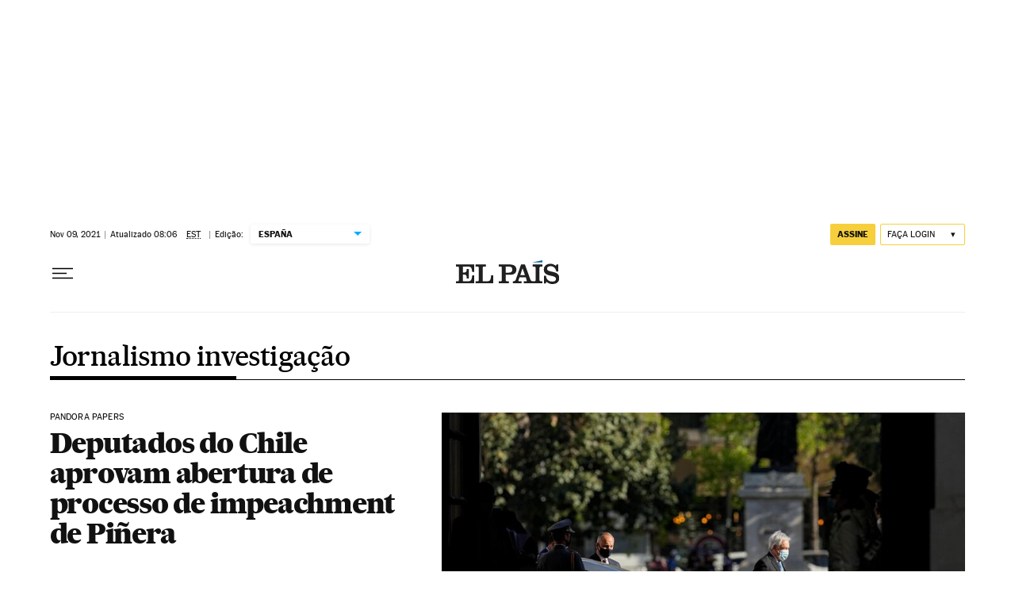

--- FILE ---
content_type: application/javascript; charset=utf-8
request_url: https://fundingchoicesmessages.google.com/f/AGSKWxUsdBfpvDbJvxyLRdrXBYGvpJK87a-g3BFkOTiSJCIBlwhPOX7cwpomC3ggbmzQOxkkR1w_iV33-oVvxNhQFEXjEQbVb35bNSA5UcCy30e70Kcs8tZ0bJIalJ_9ziRyd_iZ3gEJ9RKNdau9oUu226wCOCu6ZZ4EYwME26dj5HgJqfaDv1vyLsZd1Q8Y/_/pullads.?ad.vid=/adsensets./mob-ad./google/adv.
body_size: -1288
content:
window['3cb244b0-c22e-46f3-a832-fdf5b074bc71'] = true;